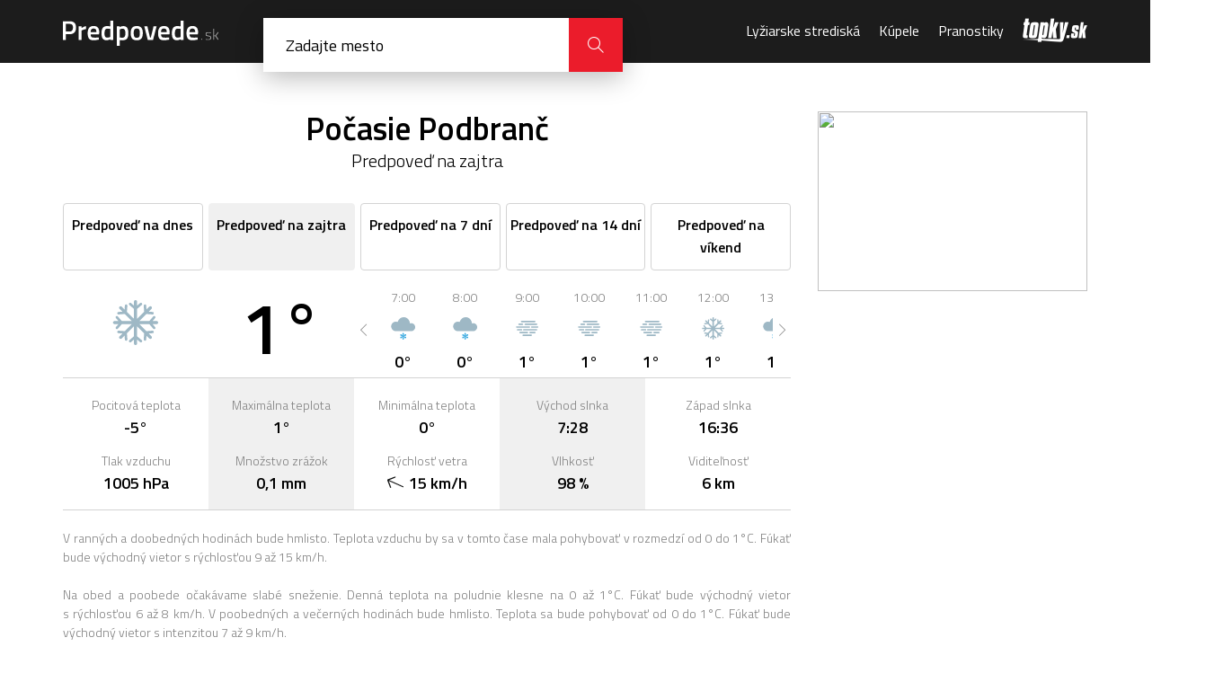

--- FILE ---
content_type: text/css
request_url: https://cdn.predpovede.topky.sk/css/add.css?v=12
body_size: 2231
content:
header .header-content .search ul li:first-child {
	margin-bottom: 5px;
}

header .header-content .search ul li a span.country {
	color:gray;
}

header .header-content .search ul li a:hover span.country {
	color:#eb1c2b;
}

h1.top {
	font-size: 36px;
}

h1 img {
	height: 24px;
    display: inline-block;
}

.box-last-search td:first-child img {
	height: 14px;
    vertical-align: initial;
}

.main-content .main-content-left .meteo-state {
	font-weight: 300;
}

.type2.weather-lore .today td:first-child {
	background-color: #e0e0e0;
}

.box-advertisement {
	position: relative;
}

.box-advertisement > * {
	position: sticky;
	top: 6px;
}

.winddir {
	width: 20px;
	display: inline-block;
	vertical-align: sub;
	margin-right: 5px;
}

.meteo-overview-week .meteo-table img.winddir {
	vertical-align: bottom;
	margin: 0;
}

.city.meteo-overview-tabs li:not(.current) {
	padding: 0;
}

.meteo-overview-tabs li {
	padding: 11px 4px 12px 4px;;
}

.meteo-overview-tabs li a {
	display: block;
	padding: 11px 4px 12px 4px;
	color: black;
}

.meteo-overview-tabs li a:hover {
	color: white;
}

.meteo-overview-tabs {
	margin: 0;
}

.meteo-overview-tabs li:first-child {
	margin-left: 0;
}

.meteo-overview-tabs li:last-child {
	margin-right: 0;
}

.meteo-overview .col p, .meteo-overview-week .meteo-overview-week-info p {
	text-align: justify;
	padding-left: 0;
	padding-right: 0;
}

.meteo-overview-week .meteo-overview-tabs li {
	padding: 0;
}

.meteo-overview-week .meteo-overview-tabs a {
	padding: 7px 0 4px 0;
	line-height: 1.2em;
}

.meteo-overview-week .meteo-overview-tabs a span {
	display: block;
	font-size: 12px;
	color: #7f7f7f;
}

.meteo-overview-week .meteo-overview-tabs a:hover span {
	color: #fff;
}

.meteo-overview-week .meteo-overview-tabs li.current a {
	color: black;
	pointer-events: none;
}

.meteo-overview-week .meteo-overview-tabs li.current a span {
	color: black;
}

.city-list.world {
	margin-bottom: 23px;
}

.city-list.world li {
	width: 20%;
}

.meteo-overview-week .meteo-map-content .city.city-1 {
	left: -1%;
}

.meteo-overview-destination-slider div a .city {
	color: rgba(255, 255, 255, 0.8);
}

.meteo-overview-destination-slider div a:hover .city {
	color: white;
}

.meteo-overview-destination-slider div a .meteo-overview-destination-info .city div {
	font-size: 14px;
}

.meteo-overview-destination-slider div a .meteo-overview-destination-info .meteo-info {
	white-space: nowrap;
}

.meteo-city-list .alphabetical-list li a.active {
	pointer-events: none;
}
.meteo-overview .col .meteo-icon-slider {
	margin: 0 20px;
}
.meteo-icon-slider .icon-arrow-left,
.meteo-icon-slider .icon-arrow-right {
	position: absolute;
	top: 0;
    height: 97px;
    line-height: 97px;
	color: #7f7f7f;
    border: solid 1px #fff;
    background: #fff;
    width: 20px;
    border-radius: 4px;
}
.meteo-icon-slider .icon-arrow-left {
	left: -20px;
}
.meteo-icon-slider .icon-arrow-right {
	right: -20px;
}
.type1 tr.weekend_0 td .date strong,
.type1 tr.weekend_6 td .date strong {
	color: #eb1c2b;
}
.type1 tr.weekend_0 td {
	border-width: 3px;
}
.meteo-overview-week .meteo-table .column .row.meteo-info-top .meteo-value span {
	font-size: smaller;
	color: #7f7f7f;
	font-weight: normal;
}

.findl {
	position: absolute;
	right: 74px;
	top: 14px;
	width: 30px;
	height: 30px;
	text-align: center;
	line-height: 30px;
	display: none;
}
.findl div {
	position: absolute;
	border: 2px solid #1c1c1c;
	opacity: 1;
	border-radius: 50%;
	animation: findl 1s cubic-bezier(0, 0.2, 0.8, 1) infinite;
}
.findl div:nth-child(2) {
	animation-delay: -0.5s;
}
@keyframes findl {
	0% {
		top: 14px;
		left: 14px;
		width: 0;
		height: 0;
		opacity: 1;
	}
	100% {
		top: -1px;
		left: -1px;
		width: 29px;
		height: 29px;
		opacity: 0;
	}
}

header .header-content .col-right nav ul li:last-child {
	color: #fff;
	padding: 7px 15px;
	font-size: 9px;
	bottom: 0;
	position: absolute;
	white-space: nowrap;
	overflow: hidden; 
}

.map {
	display: block;
	margin-bottom: 20px;
}

.debug {
	position: fixed;
	top: 0;
	background: #f0f8ffd9;
	padding: 0 10px;
	color: red;
	z-index: 20;
	overflow: auto;
	max-height: 100%;
}

.sovrn-onetag-ad {
	z-index: 19 !important;
}

@media (max-width: 1160px) {
	.meteo-overview-tabs li {
		font-size: 15px;
	}
}

@media (min-width: 992px) {
	.meteo-icon-slider .icon-arrow-left:hover,
	.meteo-icon-slider .icon-arrow-right:hover {
		border: solid 1px #d3d3d3;
	}
}

@media (max-width: 991px) {
	.meteo-overview .col p, .meteo-overview-week .meteo-overview-week-info p {
		padding-left: 20px;
		padding-right: 20px;
	}
	.meteo-overview .col .meteo-icon-slider {
		max-width: unset;
	}
	.meteo-icon-slider .icon-arrow-left:active,
	.meteo-icon-slider .icon-arrow-right:active {
		border: solid 1px #d3d3d3;
	}
}

@media (max-width: 767px) {
	header {
		z-index: 40;
	}

	header .header-content .col-right .icon-magnifier {
		background: #eb1c2b;
		height: 34px;
	}
}

.meteo-overview-tabs.city li span:last-child {
	display:none;
}

@media (max-width: 788px), (min-width: 992px) and (max-width: 1118px) {
	.meteo-overview-tabs.city li span:first-child {
		display:none;
	}
	.meteo-overview-tabs.city li span:last-child {
		display:inherit;
	}
}
@media (max-width: 639px) {
	.city-list.world li {
		width: 25%;
	}

	.meteo-overview-week .meteo-overview-tabs, .meteo-overview-tabs.city {
		display: flex;
	}

	.meteo-overview-week .meteo-overview-tabs li, .meteo-overview-tabs.city li {
		margin: 0 3px;
	}

	.meteo-overview .col p, .meteo-overview-week .meteo-overview-week-info p {
		padding-left: 10px;
		padding-right: 10px;
	}
	
	.meteo-overview-week .meteo-table .column .row .meteo-info {
		font-size: smaller;
	}
	.meteo-graph-days .ct-label.ct-horizontal {
		transform: rotate(-45deg);
		position: relative;
		left: -20px;
		top: 4px;
	}
}
@media (min-width: 640px) {
	.meteo-overview-week .meteo-table .column .row.meteo-info-top .meteo-value span {
		display: none;
	}
}
@media (max-width: 519px) {
	.city-list.world li {
		width: 33%;
	}
}

@media (max-width: 389px) {
	.city-list.world li {
		width: 50%;
	}
}

form.search {
	z-index:10;
}

header .header-content form.search ul {
	display:none;
	overflow-y:hidden;
	max-height:initial;
}

form.search ul li.ls {
	color: white;
}

@media (min-width: 992px) {
	form.search ul li.ls {
		display:none;
	}
}

form.search ul li.ls img {
	height:20px;
	vertical-align:text-bottom;
}

form.search ul img {
	display:inline;
	margin-left:8px;
	height:12px;
}

form.search ul li.sel a {
	color:#eb1c2b;
}

.search-overlay {
	position:fixed;
	top:0;
	left:0;
	right:0;
	bottom:0;
	background-color:rgba(0,0,0,.25);
	z-index:5;
	display:none;
}

.ct-series-a path.ct-line, .ct-series-a line.ct-point {
	stroke: #f0b24f;
}

.meteo-graph-days .ct-series-a path.ct-line, .meteo-graph-days .ct-series-a line.ct-point {
	stroke: #4fabf0;
}
.meteo-graph-days .ct-series-a rect.ct-rect {
    fill: #4fabf0;
}

.ct-series-a path.ct-area {
	fill: yellow;
}

.meteo-graph-days .ct-series-a path.ct-area {
	fill: #00dbff;
}

.ct-series-b path.ct-line, .ct-series-b line.ct-point {
	stroke: #d70206;
}

.ct-series-b path.ct-area {
	fill: #d70206;
}
.ct-series text.ct-text {
    fill: white; font-size: 12px; font-weight: 500;
}
.ct-series-a rect.ct-rect {
    fill: #f0b24f;
}
.ct-series-b rect.ct-rect {
    fill: #d70206;
}
.legend div {
	width: 20px;
	height: 4px;
	display: inline-block;
	vertical-align: middle;
	background: #d70206;
}

.legend div:nth-child(2) {
	margin-left: 20px;
	background: #f0b24f;
}

.meteo-graph-days .legend div:nth-child(2) {
	background: #4fabf0;
}

@media print {
	.meteo-overview-tab-content + h2, .meteo-city-list, footer {
		display: none;
	}
}

--- FILE ---
content_type: application/javascript; charset=UTF-8
request_url: https://predpovede.topky.sk/cdn-cgi/challenge-platform/h/b/scripts/jsd/d251aa49a8a3/main.js?
body_size: 9477
content:
window._cf_chl_opt={AKGCx8:'b'};~function(t6,VB,VD,Ve,VW,Vd,Vp,VN,t0,t2){t6=P,function(l,h,td,t5,V,G){for(td={l:518,h:386,V:264,G:507,S:510,A:428,R:439,Q:261,X:343,c:381,z:281},t5=P,V=l();!![];)try{if(G=parseInt(t5(td.l))/1+parseInt(t5(td.h))/2*(parseInt(t5(td.V))/3)+-parseInt(t5(td.G))/4+-parseInt(t5(td.S))/5*(-parseInt(t5(td.A))/6)+parseInt(t5(td.R))/7*(-parseInt(t5(td.Q))/8)+-parseInt(t5(td.X))/9*(-parseInt(t5(td.c))/10)+parseInt(t5(td.z))/11,G===h)break;else V.push(V.shift())}catch(S){V.push(V.shift())}}(F,196441),VB=this||self,VD=VB[t6(313)],Ve={},Ve[t6(271)]='o',Ve[t6(391)]='s',Ve[t6(332)]='u',Ve[t6(436)]='z',Ve[t6(279)]='n',Ve[t6(270)]='I',Ve[t6(519)]='b',VW=Ve,VB[t6(426)]=function(h,V,G,S,GP,GF,G9,tF,A,Q,X,z,y,C,E){if(GP={l:420,h:385,V:429,G:359,S:360,A:429,R:359,Q:327,X:503,c:322,z:327,y:322,C:404,E:443,v:388,J:355,o:310,s:514,T:425,n:488,Z:514,f:481,O:433,j:425,U:409,m:294,B:425,D:425,e:430,W:384,H:508,L:376,g:419},GF={l:474,h:388,V:317,G:469},G9={l:275,h:434,V:465,G:425},tF=t6,A={'uHrFm':function(J,o){return J+o},'OzTec':function(J,o){return J(o)},'TWxTf':function(J,o){return J>o},'HJrDx':function(J,o){return o|J},'AzDls':function(J,o){return J<o},'fmRBT':function(J,o){return J<<o},'NidtP':function(J,o){return J!==o},'GeSRJ':tF(GP.l),'zNeGA':function(J,o){return o===J},'befUp':tF(GP.h),'Qqhjl':function(J,o,s){return J(o,s)}},null===V||void 0===V)return S;for(Q=Vg(V),h[tF(GP.V)][tF(GP.G)]&&(Q=Q[tF(GP.S)](h[tF(GP.A)][tF(GP.R)](V))),Q=h[tF(GP.Q)][tF(GP.X)]&&h[tF(GP.c)]?h[tF(GP.z)][tF(GP.X)](new h[(tF(GP.y))](Q)):function(J,tl,o){for(tl=tF,J[tl(GF.l)](),o=0;o<J[tl(GF.h)];J[o+1]===J[o]?J[tl(GF.V)](A[tl(GF.G)](o,1),1):o+=1);return J}(Q),X='nAsAaAb'.split('A'),X=X[tF(GP.C)][tF(GP.E)](X),z=0;z<Q[tF(GP.v)];z++)if(A[tF(GP.J)](A[tF(GP.o)],tF(GP.l))){if(256>Fv[tF(GP.s)](0)){for(PU=0;Pm<PB;Pe<<=1,PW==PH-1?(PL=0,Pg[tF(GP.T)](A[tF(GP.n)](Pd,Pp)),Pk=0):PN++,PD++);for(Pa=PI[tF(GP.Z)](0),PY=0;A[tF(GP.f)](8,Pb);PK=A[tF(GP.O)](Px<<1.61,PM&1.17),l0-1==Pw?(l1=0,l2[tF(GP.j)](l3(l4)),l5=0):l6++,l7>>=1,Pi++);}else{for(l8=1,l9=0;A[tF(GP.U)](lF,lP);lh=A[tF(GP.m)](lV,1)|lt,lS-1==lG?(lq=0,lA[tF(GP.B)](lR(lQ)),lX=0):lc++,lz=0,ll++);for(ly=lC[tF(GP.s)](0),lu=0;16>lE;lJ=A[tF(GP.m)](lo,1)|ls&1,lr-1==lT?(ln=0,lZ[tF(GP.D)](lf(lO)),lj=0):lU++,lm>>=1,lv++);}Ps--,PT==0&&(Pr=Pn[tF(GP.e)](2,PZ),Pf++),delete PO[Pj]}else(y=Q[z],C=VL(h,V,y),X(C))?(E=C==='s'&&!h[tF(GP.W)](V[y]),A[tF(GP.H)](A[tF(GP.L)],G+y)?A[tF(GP.g)](R,G+y,C):E||R(G+y,V[y])):R(G+y,C);return S;function R(J,o,tP){tP=tF,Object[tP(G9.l)][tP(G9.h)][tP(G9.V)](S,o)||(S[o]=[]),S[o][tP(G9.G)](J)}},Vd=t6(446)[t6(456)](';'),Vp=Vd[t6(404)][t6(443)](Vd),VB[t6(285)]=function(h,V,GV,th,G,S,A,R,Q,X){for(GV={l:499,h:308,V:388,G:413,S:425,A:300},th=t6,G={},G[th(GV.l)]=function(z,C){return z+C},S=G,A=Object[th(GV.h)](V),R=0;R<A[th(GV.V)];R++)if(Q=A[R],Q==='f'&&(Q='N'),h[Q]){for(X=0;X<V[A[R]][th(GV.V)];-1===h[Q][th(GV.G)](V[A[R]][X])&&(Vp(V[A[R]][X])||h[Q][th(GV.S)](S[th(GV.l)]('o.',V[A[R]][X]))),X++);}else h[Q]=V[A[R]][th(GV.A)](function(z){return'o.'+z})},VN=null,t0=Vw(),t2=function(SB,Sm,Sj,SO,Sr,Sv,Sy,Sc,SQ,to,h,V,G,S){return SB={l:423,h:427,V:511,G:487,S:290,A:345,R:497,Q:400},Sm={l:430,h:379,V:371,G:456,S:450,A:480,R:269,Q:352,X:425,c:305,z:412,y:415,C:430,E:393,v:517,J:479,o:341,s:414,T:430,n:363,Z:505,f:306,O:284,j:451,U:430,m:319,B:319,D:461,e:430},Sj={l:496},SO={l:290,h:283,V:275,G:434,S:465,A:372,R:514,Q:494,X:425,c:514,z:367,y:347,C:277,E:348,v:425,J:265,o:513,s:452,T:425,n:430,Z:362,f:368,O:425,j:408,U:430,m:265,B:461,D:388},Sr={l:375},Sv={l:306},Sy={l:361},Sc={l:388,h:319,V:275,G:434,S:465,A:498,R:465,Q:434,X:514,c:449,z:361,y:425,C:514,E:479,v:496,J:425,o:477,s:266,T:514,n:361,Z:425,f:341,O:280,j:430,U:314,m:450,B:430,D:329,e:295,W:467,H:275,L:438,g:462,d:514,k:342,N:451,a:425,I:455,Y:455,b:480,i:375,K:425,x:329,M:311,F0:430,F1:440,F2:267,F3:450,F4:444,F5:449,F6:486,F7:476,F8:280,F9:350,FF:284},SQ={l:369,h:319},to=t6,h={'ZiApb':function(A){return A()},'speyp':function(A,R){return A+R},'YWLao':function(A,R){return A<R},'ulHeD':function(A,R){return A-R},'fcOZI':function(A,R){return A&R},'TTjiB':function(A,R){return R==A},'rSHUa':function(A,R){return A<R},'hHrHd':function(A,R){return A|R},'lgwmA':function(A,R){return A(R)},'QkdDQ':function(A,R){return A==R},'eLnAv':function(A,R){return A<<R},'SJTqm':function(A,R){return R==A},'RceiG':function(A,R){return A(R)},'UKaHV':to(SB.l),'aSFaJ':to(SB.h),'pZEBx':to(SB.V),'itwmO':function(A,R){return A>R},'fHPhk':function(A,R){return R==A},'RGYdH':function(A,R){return A(R)},'NvJZd':function(A,R){return A&R},'YRWxd':function(A,R){return A==R},'vClcK':function(A,R){return A<<R},'PtUYz':function(A,R){return A(R)},'qnYrM':function(A,R){return A&R},'EBPnY':function(A,R){return A==R},'ipAMf':function(A,R){return A(R)},'pFfLK':function(A,R){return A+R},'uROpp':function(A,R){return R===A},'MPMIg':to(SB.G),'anBGQ':function(A,R){return A-R},'hPnAH':to(SB.S),'kuSnP':function(A,R){return R==A},'SpXfJ':function(A,R){return A!=R},'vBKJZ':to(SB.A),'uArjh':function(A,R){return A(R)},'HgtyE':function(A,R){return A==R},'ooKwp':function(A,R){return R!=A},'JcZdp':function(A,R){return R!=A},'dLfMf':function(A,R){return A*R},'TORkN':function(A,R){return R!=A},'klbWb':function(A,R){return A(R)}},V=String[to(SB.R)],G={'h':function(A){return null==A?'':G.g(A,6,function(R,ts){return ts=P,ts(SQ.l)[ts(SQ.h)](R)})},'g':function(A,R,Q,tT,X,z,y,C,E,J,o,s,T,Z,O,j,U,B){if(tT=to,null==A)return'';for(z={},y={},C='',E=2,J=3,o=2,s=[],T=0,Z=0,O=0;O<A[tT(Sc.l)];O+=1)if(j=A[tT(Sc.h)](O),Object[tT(Sc.V)][tT(Sc.G)][tT(Sc.S)](z,j)||(z[j]=J++,y[j]=!0),U=h[tT(Sc.A)](C,j),Object[tT(Sc.V)][tT(Sc.G)][tT(Sc.R)](z,U))C=U;else{if(Object[tT(Sc.V)][tT(Sc.Q)][tT(Sc.S)](y,C)){if(256>C[tT(Sc.X)](0)){for(X=0;h[tT(Sc.c)](X,o);T<<=1,Z==h[tT(Sc.z)](R,1)?(Z=0,s[tT(Sc.y)](Q(T)),T=0):Z++,X++);for(B=C[tT(Sc.C)](0),X=0;8>X;T=T<<1|h[tT(Sc.E)](B,1),h[tT(Sc.v)](Z,h[tT(Sc.z)](R,1))?(Z=0,s[tT(Sc.J)](Q(T)),T=0):Z++,B>>=1,X++);}else{for(B=1,X=0;h[tT(Sc.o)](X,o);T=h[tT(Sc.s)](T<<1.74,B),R-1==Z?(Z=0,s[tT(Sc.y)](Q(T)),T=0):Z++,B=0,X++);for(B=C[tT(Sc.T)](0),X=0;16>X;T=T<<1.43|h[tT(Sc.E)](B,1),Z==h[tT(Sc.n)](R,1)?(Z=0,s[tT(Sc.Z)](h[tT(Sc.f)](Q,T)),T=0):Z++,B>>=1,X++);}E--,h[tT(Sc.O)](0,E)&&(E=Math[tT(Sc.j)](2,o),o++),delete y[C]}else for(B=z[C],X=0;X<o;T=h[tT(Sc.U)](T,1)|B&1,Z==R-1?(Z=0,s[tT(Sc.y)](Q(T)),T=0):Z++,B>>=1,X++);C=(E--,h[tT(Sc.m)](0,E)&&(E=Math[tT(Sc.B)](2,o),o++),z[U]=J++,h[tT(Sc.D)](String,j))}if(''!==C){if(h[tT(Sc.e)]!==h[tT(Sc.W)]){if(Object[tT(Sc.H)][tT(Sc.G)][tT(Sc.S)](y,C)){if(256>C[tT(Sc.C)](0)){if(h[tT(Sc.L)]!==tT(Sc.g)){for(X=0;X<o;T<<=1,Z==R-1?(Z=0,s[tT(Sc.y)](h[tT(Sc.D)](Q,T)),T=0):Z++,X++);for(B=C[tT(Sc.d)](0),X=0;h[tT(Sc.k)](8,X);T=1&B|T<<1,h[tT(Sc.N)](Z,h[tT(Sc.n)](R,1))?(Z=0,s[tT(Sc.a)](Q(T)),T=0):Z++,B>>=1,X++);}else return![]}else if(tT(Sc.I)!==tT(Sc.Y))V(G);else{for(B=1,X=0;X<o;T=h[tT(Sc.U)](T,1)|B,h[tT(Sc.N)](Z,h[tT(Sc.z)](R,1))?(Z=0,s[tT(Sc.y)](h[tT(Sc.b)](Q,T)),T=0):Z++,B=0,X++);for(B=C[tT(Sc.d)](0),X=0;16>X;T=T<<1.65|h[tT(Sc.i)](B,1),Z==h[tT(Sc.z)](R,1)?(Z=0,s[tT(Sc.K)](h[tT(Sc.x)](Q,T)),T=0):Z++,B>>=1,X++);}E--,h[tT(Sc.M)](0,E)&&(E=Math[tT(Sc.F0)](2,o),o++),delete y[C]}else for(B=z[C],X=0;X<o;T=h[tT(Sc.F1)](T,1)|B&1.04,R-1==Z?(Z=0,s[tT(Sc.K)](h[tT(Sc.F2)](Q,T)),T=0):Z++,B>>=1,X++);E--,h[tT(Sc.F3)](0,E)&&o++}else h[tT(Sc.F4)](C)}for(B=2,X=0;h[tT(Sc.F5)](X,o);T=h[tT(Sc.s)](T<<1.04,h[tT(Sc.F6)](B,1)),h[tT(Sc.F7)](Z,R-1)?(Z=0,s[tT(Sc.J)](Q(T)),T=0):Z++,B>>=1,X++);for(;;)if(T<<=1,h[tT(Sc.F8)](Z,R-1)){s[tT(Sc.K)](h[tT(Sc.F9)](Q,T));break}else Z++;return s[tT(Sc.FF)]('')},'j':function(A,Sf,SJ,tO,R,X){if(Sf={l:418,h:459,V:399,G:421,S:380,A:323,R:514},SJ={l:350},tO=to,R={'tSIsj':function(Q,X){return Q>X},'Ynhpm':function(Q,X,tr){return tr=P,h[tr(Sy.l)](Q,X)},'xrHcQ':function(Q,X){return Q>X},'MLaZx':function(Q,X){return Q<<X},'hiAEM':function(Q,X){return Q&X},'PXooh':function(Q,X,tn){return tn=P,h[tn(Sv.l)](Q,X)},'jexYl':function(Q,X,tZ){return tZ=P,h[tZ(SJ.l)](Q,X)},'hRpra':function(Q,X){return Q<X},'ZoVep':function(Q,X){return X==Q},'JOBPc':function(Q,X){return Q<X},'ZsHWQ':function(Q,X,tf){return tf=P,h[tf(Sr.l)](Q,X)},'HSWOo':function(Q,X){return Q==X}},tO(SO.l)!==h[tO(SO.h)]){if(Fk[tO(SO.V)][tO(SO.G)][tO(SO.S)](FN,Fa)){if(R[tO(SO.A)](256,lX[tO(SO.R)](0))){for(hz=0;hy<hC;hE<<=1,hv==R[tO(SO.Q)](hJ,1)?(ho=0,hs[tO(SO.X)](hT(hr)),hn=0):hZ++,hu++);for(X=hf[tO(SO.c)](0),hO=0;R[tO(SO.z)](8,hj);hm=R[tO(SO.y)](hB,1)|R[tO(SO.C)](X,1),hD==R[tO(SO.E)](he,1)?(hW=0,hH[tO(SO.v)](R[tO(SO.J)](hL,hg)),hd=0):hp++,X>>=1,hU++);}else{for(X=1,hk=0;R[tO(SO.o)](hN,ha);hY=X|hb<<1.6,R[tO(SO.s)](hi,hK-1)?(hx=0,hM[tO(SO.X)](hw(V0)),V1=0):V2++,X=0,hI++);for(X=V3[tO(SO.R)](0),V4=0;16>V5;V7=V8<<1|R[tO(SO.C)](X,1),VF-1==V9?(VP=0,Vl[tO(SO.T)](Vh(VV)),Vt=0):VG++,X>>=1,V6++);}hG--,0==hS&&(hq=hA[tO(SO.n)](2,hR),hQ++),delete hX[hc]}else for(X=Pb[Pi],PK=0;R[tO(SO.Z)](Px,PM);l0=l1<<1.34|R[tO(SO.f)](X,1),R[tO(SO.s)](l2,l3-1)?(l4=0,l5[tO(SO.O)](l6(l7)),l8=0):l9++,X>>=1,Pw++);lA=(lF--,R[tO(SO.j)](0,lP)&&(ll=lh[tO(SO.U)](2,lV),lt++),lG[lS]=lq++,R[tO(SO.m)](lR,lQ))}else return h[tO(SO.B)](null,A)?'':''==A?null:G.i(A[tO(SO.D)],32768,function(X,SZ,tU,c){if(SZ={l:466},tU=tO,c={'rhjMd':function(z,C,tj){return tj=P,h[tj(SZ.l)](z,C)}},h[tU(Sf.l)](h[tU(Sf.h)],tU(Sf.V)))V(c[tU(Sf.G)](tU(Sf.S),G[tU(Sf.A)]));else return A[tU(Sf.R)](X)})},'i':function(A,R,Q,tB,X,z,y,C,E,J,o,s,T,Z,O,j,U,H,B,D,W,SU){for(tB=to,X={'YoWLO':function(L,N,tm){return tm=P,h[tm(Sj.l)](L,N)}},z=[],y=4,C=4,E=3,J=[],T=Q(0),Z=R,O=1,o=0;3>o;z[o]=o,o+=1);for(j=0,U=Math[tB(Sm.l)](2,2),s=1;h[tB(Sm.h)](s,U);)for(B=h[tB(Sm.V)][tB(Sm.G)]('|'),D=0;!![];){switch(B[D++]){case'0':W=T&Z;continue;case'1':Z>>=1;continue;case'2':j|=s*(0<W?1:0);continue;case'3':s<<=1;continue;case'4':h[tB(Sm.S)](0,Z)&&(Z=R,T=h[tB(Sm.A)](Q,O++));continue}break}switch(j){case 0:for(j=0,U=Math[tB(Sm.l)](2,8),s=1;s!=U;W=Z&T,Z>>=1,0==Z&&(Z=R,T=h[tB(Sm.R)](Q,O++)),j|=s*(0<W?1:0),s<<=1);H=V(j);break;case 1:for(j=0,U=Math[tB(Sm.l)](2,16),s=1;U!=s;W=Z&T,Z>>=1,h[tB(Sm.Q)](0,Z)&&(Z=R,T=Q(O++)),j|=s*(0<W?1:0),s<<=1);H=V(j);break;case 2:return''}for(o=z[3]=H,J[tB(Sm.X)](H);;)if(tB(Sm.c)===tB(Sm.z))return SU={l:369,h:319},X[tB(Sm.y)](null,G)?'':S.g(A,6,function(N,tD){return tD=tB,tD(SU.l)[tD(SU.h)](N)});else{if(O>A)return'';for(j=0,U=Math[tB(Sm.C)](2,E),s=1;h[tB(Sm.E)](s,U);W=T&Z,Z>>=1,Z==0&&(Z=R,T=Q(O++)),j|=(0<W?1:0)*s,s<<=1);switch(H=j){case 0:for(j=0,U=Math[tB(Sm.C)](2,8),s=1;h[tB(Sm.v)](s,U);W=h[tB(Sm.J)](T,Z),Z>>=1,Z==0&&(Z=R,T=h[tB(Sm.o)](Q,O++)),j|=h[tB(Sm.s)](0<W?1:0,s),s<<=1);z[C++]=V(j),H=C-1,y--;break;case 1:for(j=0,U=Math[tB(Sm.T)](2,16),s=1;h[tB(Sm.n)](s,U);W=T&Z,Z>>=1,0==Z&&(Z=R,T=h[tB(Sm.Z)](Q,O++)),j|=s*(0<W?1:0),s<<=1);z[C++]=V(j),H=h[tB(Sm.f)](C,1),y--;break;case 2:return J[tB(Sm.O)]('')}if(h[tB(Sm.j)](0,y)&&(y=Math[tB(Sm.U)](2,E),E++),z[H])H=z[H];else if(C===H)H=o+o[tB(Sm.m)](0);else return null;J[tB(Sm.X)](H),z[C++]=o+H[tB(Sm.B)](0),y--,o=H,h[tB(Sm.D)](0,y)&&(y=Math[tB(Sm.e)](2,E),E++)}}},S={},S[to(SB.Q)]=G.h,S}(),t3();function VK(Gs,tX,l,h){return Gs={l:365,h:405,V:357},tX=t6,l={'dZFOd':function(V,G){return V(G)}},h=VB[tX(Gs.l)],Math[tX(Gs.h)](+l[tX(Gs.V)](atob,h.t))}function Vx(Gr,tc,h,V,G,S,A,R,Q){for(Gr={l:272,h:335,V:312,G:272,S:456,A:405,R:463,Q:312},tc=t6,h={},h[tc(Gr.l)]=tc(Gr.h),h[tc(Gr.V)]=function(X,c){return X>c},V=h,G=V[tc(Gr.G)][tc(Gr.S)]('|'),S=0;!![];){switch(G[S++]){case'0':A=3600;continue;case'1':R=Math[tc(Gr.A)](Date[tc(Gr.R)]()/1e3);continue;case'2':return!![];case'3':Q=VK();continue;case'4':if(V[tc(Gr.Q)](R-Q,A))return![];continue}break}}function Vw(Ge,tv){return Ge={l:506},tv=t6,crypto&&crypto[tv(Ge.l)]?crypto[tv(Ge.l)]():''}function F(SY){return SY='document,eLnAv,ehraH,ontimeout,splice,onerror,charAt,Rkvzm,ZHyYQ,Set,status,style,DOMContentLoaded,TRMPt,Array,/invisible/jsd,RceiG,Fetht,POST,undefined,BtBYz,QnEyV,0|3|1|4|2,jfjmo,_cf_chl_opt,UdgbE,XMLHttpRequest,function,lgwmA,itwmO,27GjtSbo,error,0|1|4|2|3,EfbCK,MLaZx,PXooh,contentDocument,ipAMf,xhr-error,HgtyE,onreadystatechange,body,NidtP,qmfpC,dZFOd,/cdn-cgi/challenge-platform/h/,getOwnPropertyNames,concat,ulHeD,JOBPc,TORkN,4|2|1|3|0,__CF$cv$params,MrmME,xrHcQ,ZsHWQ,61RNr8SKt+VOEelympdCvxXYBWIL5aGJ$nAkDT4zZojhc3qfuF79gbPwU02sHiQ-M,[native code],vBKJZ,tSIsj,contentWindow,getPrototypeOf,NvJZd,befUp,parent,GScVj,SpXfJ,http-code:,1065270xRJpkj,Imtix,BMwqx,isNaN,d.cookie,2CPbJLV,ZwTAb,length,onload,jsd,string,TYlZ6,ooKwp,oLnBM,CYbUF,isArray,ZPyGt,readyState,GAMWb,rgxsbDTW,random,appendChild,hxTJr,includes,floor,errorInfoObject,stringify,HSWOo,AzDls,JBxy9,log,RKFyn,indexOf,dLfMf,YoWLO,eRwzT,oSYxR,uROpp,Qqhjl,tGYwV,rhjMd,timeout,MSvdS,CWezi,push,pRIb1,ibTBT,78QVRbbF,Object,pow,GmXLK,AKGCx8,HJrDx,hasOwnProperty,href,symbol,Cazcc,pZEBx,1015uICuSD,vClcK,error on cf_chl_props,clientInformation,bind,ZiApb,eoeul,_cf_chl_opt;JJgc4;PJAn2;kJOnV9;IWJi4;OHeaY1;DqMg0;FKmRv9;LpvFx1;cAdz2;PqBHf2;nFZCC5;ddwW5;pRIb1;rxvNi8;RrrrA2;erHi9,LAMDg,event,YWLao,SJTqm,fHPhk,ZoVep,ilDKs,createElement,hvspR,split,mnlxU,JOZun,MPMIg,AdeF3,kuSnP,udwVR,now,catch,call,pFfLK,aSFaJ,trIRk,uHrFm,xlfbu,removeChild,dqAvP,jZqin,sort,tabIndex,EBPnY,rSHUa,2|6|7|5|4|0|1|3,fcOZI,RGYdH,TWxTf,kDnGN,SSTpq3,postMessage,iframe,qnYrM,TptzF,OzTec,toString,api,source,detail,open,Ynhpm,VbLqA,TTjiB,fromCharCode,speyp,RMMAD,sid,pkLOA2,addEventListener,from,dHCaW,klbWb,randomUUID,1185196OmEoyZ,zNeGA,/jsd/oneshot/d251aa49a8a3/0.9773998960245648:1769156590:CtFUhJG0Yb_wQK18a1VMf-yB3otz94MDB7GHPUs3mSA/,23865HsSMTZ,xPtBx,AjujV,hRpra,charCodeAt,display: none,KuKiT,JcZdp,228530ZiMwvZ,boolean,loading,aESRo,11312cCJOOP,nkbZg,cloudflare-invisible,65847UEdLmt,jexYl,hHrHd,PtUYz,GhFVC,uArjh,bigint,object,qEWem,chctx,drRsR,prototype,Function,hiAEM,success,number,QkdDQ,722271VDnXZg,KwuGA,hPnAH,join,rxvNi8,UxrVV,QQPCu,send,5|1|7|3|2|6|4|0|8|9,DghLS,CnwA5,location,aUjz8,fmRBT,UKaHV,/b/ov1/0.9773998960245648:1769156590:CtFUhJG0Yb_wQK18a1VMf-yB3otz94MDB7GHPUs3mSA/,Zlqeq,LRmiB4,WzBsz,map,pVjKq,igrph,YisXI,HuqUm,HvEJI,anBGQ,navigator,keys,LaWTk,GeSRJ,YRWxd,DFdRf'.split(','),F=function(){return SY},F()}function Vg(h,tw,t9,V,G,S){for(tw={l:320,h:320,V:360,G:308,S:374},t9=t6,V={},V[t9(tw.l)]=function(A,R){return R!==A},G=V,S=[];G[t9(tw.h)](null,h);S=S[t9(tw.V)](Object[t9(tw.G)](h)),h=Object[t9(tw.S)](h));return S}function VL(l,h,V,tx,t8,G,S,A){G=(tx={l:333,h:268,V:326,G:271,S:512,A:431,R:262,Q:323,X:297,c:323,z:458,y:278,C:458,E:473,v:380,J:340,o:464,s:464,T:327,n:396,Z:327,f:447,O:340,j:472},t8=t6,{'nkbZg':function(R,Q){return R>=Q},'Zlqeq':function(R,Q){return R<Q},'JOZun':function(R,Q){return R(Q)},'jZqin':function(R,Q){return R+Q},'TRMPt':function(R,Q){return R==Q},'AjujV':t8(tx.l),'GmXLK':t8(tx.h),'LAMDg':function(R,Q){return R===Q},'dqAvP':function(R,Q,X){return R(Q,X)}});try{S=h[V]}catch(R){return'i'}if(G[t8(tx.V)](null,S))return S===void 0?'u':'x';if(t8(tx.G)==typeof S)try{if(G[t8(tx.S)]===G[t8(tx.A)])G[t8(tx.R)](A[t8(tx.Q)],200)&&G[t8(tx.X)](R[t8(tx.c)],300)?G[t8(tx.z)](z,t8(tx.y)):G[t8(tx.C)](y,G[t8(tx.E)](t8(tx.v),C[t8(tx.Q)]));else if(t8(tx.J)==typeof S[t8(tx.o)])return S[t8(tx.s)](function(){}),'p'}catch(X){}return l[t8(tx.T)][t8(tx.n)](S)?'a':S===l[t8(tx.Z)]?'D':G[t8(tx.f)](!0,S)?'T':G[t8(tx.f)](!1,S)?'F':(A=typeof S,t8(tx.O)==A?G[t8(tx.j)](VH,l,S)?'N':'f':VW[A]||'?')}function Vk(GG,tV,V,G,S,A,R,Q){V=(GG={l:515,h:307,V:454,G:485,S:324,A:416,R:475,Q:354,X:402,c:373,z:356,y:442,C:437,E:349,v:354,J:471},tV=t6,{'eRwzT':tV(GG.l),'qmfpC':function(X,c,z,y,C){return X(c,z,y,C)},'Cazcc':tV(GG.h)});try{return G=VD[tV(GG.V)](tV(GG.G)),G[tV(GG.S)]=V[tV(GG.A)],G[tV(GG.R)]='-1',VD[tV(GG.Q)][tV(GG.X)](G),S=G[tV(GG.c)],A={},A=pRIb1(S,S,'',A),A=V[tV(GG.z)](pRIb1,S,S[tV(GG.y)]||S[V[tV(GG.C)]],'n.',A),A=pRIb1(S,G[tV(GG.E)],'d.',A),VD[tV(GG.v)][tV(GG.J)](G),R={},R.r=A,R.e=null,R}catch(X){return Q={},Q.r={},Q.e=X,Q}}function P(l,h,V,t){return l=l-259,V=F(),t=V[l],t}function t1(S,A,GL,tJ,R,Q,X,c,z,y,C,E,v,J,o,s){if(GL={l:417,h:478,V:457,G:260,S:328,A:460,R:392,Q:456,X:316,c:291,z:337,y:291,C:483,E:337,v:483,J:298,o:501,s:337,T:293,n:410,Z:365,f:406,O:273,j:491,U:390,m:288,B:400,D:422,e:493,W:331,H:457,L:358,g:432,d:296,k:339},tJ=t6,R={},R[tJ(GL.l)]=tJ(GL.h),R[tJ(GL.V)]=function(T,n){return T+n},R[tJ(GL.G)]=tJ(GL.S),Q=R,!Vi(0))return![];c=(X={},X[tJ(GL.A)]=S,X[tJ(GL.R)]=A,X);try{for(z=Q[tJ(GL.l)][tJ(GL.Q)]('|'),y=0;!![];){switch(z[y++]){case'0':s[tJ(GL.X)]=function(){};continue;case'1':E=(C={},C[tJ(GL.c)]=VB[tJ(GL.z)][tJ(GL.y)],C[tJ(GL.C)]=VB[tJ(GL.E)][tJ(GL.v)],C[tJ(GL.J)]=VB[tJ(GL.E)][tJ(GL.J)],C[tJ(GL.o)]=VB[tJ(GL.s)][tJ(GL.T)],C[tJ(GL.n)]=t0,C);continue;case'2':v=VB[tJ(GL.Z)];continue;case'3':J={},J[tJ(GL.f)]=c,J[tJ(GL.O)]=E,J[tJ(GL.j)]=tJ(GL.U),s[tJ(GL.m)](t2[tJ(GL.B)](J));continue;case'4':s[tJ(GL.D)]=2500;continue;case'5':s[tJ(GL.e)](tJ(GL.W),o);continue;case'6':o=Q[tJ(GL.H)](Q[tJ(GL.H)](tJ(GL.L)+VB[tJ(GL.z)][tJ(GL.g)],tJ(GL.d)),v.r)+Q[tJ(GL.G)];continue;case'7':s=new VB[(tJ(GL.k))]();continue}break}}catch(T){}}function VH(l,h,tp,t7){return tp={l:276,h:276,V:275,G:489,S:465,A:413,R:370},t7=t6,h instanceof l[t7(tp.l)]&&0<l[t7(tp.h)][t7(tp.V)][t7(tp.G)][t7(tp.S)](h)[t7(tp.A)](t7(tp.R))}function VY(Gc,tq,l){return Gc={l:403,h:334},tq=t6,l={'hxTJr':function(h,V){return h!==V},'QnEyV':function(h){return h()}},l[tq(Gc.l)](l[tq(Gc.h)](VI),null)}function Va(l,GA,Gq,tt,h,V){GA={l:441,h:482,V:383},Gq={l:340},tt=t6,h={'kDnGN':function(G,S,A){return G(S,A)},'BMwqx':tt(GA.l)},V=Vk(),VM(V.r,function(G,tG){tG=tt,typeof l===tG(Gq.l)&&l(G),Vb()}),V.e&&h[tt(GA.h)](t1,h[tt(GA.V)],V.e)}function Vi(h,GJ,tQ,V,G){return GJ={l:516,h:401},tQ=t6,V={},V[tQ(GJ.l)]=function(S,A){return S<A},G=V,G[tQ(GJ.l)](Math[tQ(GJ.h)](),h)}function VM(l,h,GD,GB,Gm,Gj,GO,tz,V,G,S,A,R,Q,X){for(GD={l:289,h:351,V:366,G:456,S:318,A:365,R:493,Q:331,X:274,c:358,z:337,y:432,C:509,E:339,v:389,J:380,o:282,s:490,T:422,n:316,Z:411,f:336,O:292,j:435,U:435,m:490,B:288,D:400,e:407},GB={l:382,h:422},Gm={l:304},Gj={l:323,h:323,V:278,G:395,S:453,A:323},GO={l:394},tz=t6,V={'MrmME':tz(GD.l),'drRsR':function(c,z){return c+z},'HuqUm':function(c,z){return c(z)},'KwuGA':tz(GD.h),'jfjmo':function(c){return c()}},G=V[tz(GD.V)][tz(GD.G)]('|'),S=0;!![];){switch(G[S++]){case'0':R[tz(GD.S)]=function(ty){ty=tz,h(Q[ty(GO.l)])};continue;case'1':A=VB[tz(GD.A)];continue;case'2':R[tz(GD.R)](tz(GD.Q),V[tz(GD.X)](tz(GD.c),VB[tz(GD.z)][tz(GD.y)])+tz(GD.C)+A.r);continue;case'3':R=new VB[(tz(GD.E))]();continue;case'4':R[tz(GD.v)]=function(tC){tC=tz,R[tC(Gj.l)]>=200&&R[tC(Gj.h)]<300?h(tC(Gj.V)):Q[tC(Gj.G)](h,Q[tC(Gj.S)]+R[tC(Gj.A)])};continue;case'5':Q={'Imtix':function(c,z){return c(z)},'CYbUF':function(c,z,tu){return tu=tz,V[tu(Gm.l)](c,z)},'ilDKs':tz(GD.J),'oLnBM':V[tz(GD.o)]};continue;case'6':A[tz(GD.s)]&&(R[tz(GD.T)]=5e3,R[tz(GD.n)]=function(tE){tE=tz,Q[tE(GB.l)](h,tE(GB.h))});continue;case'7':console[tz(GD.Z)](VB[tz(GD.z)]);continue;case'8':X={'t':V[tz(GD.f)](VK),'lhr':VD[tz(GD.O)]&&VD[tz(GD.O)][tz(GD.j)]?VD[tz(GD.O)][tz(GD.U)]:'','api':A[tz(GD.m)]?!![]:![],'c':VY(),'payload':l};continue;case'9':R[tz(GD.B)](t2[tz(GD.D)](JSON[tz(GD.e)](X)));continue}break}}function t4(G,S,SI,tg,A,R,Q,X){if(SI={l:397,h:287,V:278,G:302,S:299,A:445,R:424,Q:263,X:309,c:344,z:490,y:278,C:491,E:263,v:500,J:448,o:287,s:377,T:484,n:302,Z:338,f:299,O:491,j:448,U:492,m:377},tg=t6,A={},A[tg(SI.l)]=function(c,z){return c===z},A[tg(SI.h)]=tg(SI.V),A[tg(SI.G)]=function(c,z){return c!==z},A[tg(SI.S)]=tg(SI.A),A[tg(SI.R)]=tg(SI.Q),A[tg(SI.X)]=tg(SI.c),R=A,!G[tg(SI.z)])return;if(R[tg(SI.l)](S,tg(SI.y)))Q={},Q[tg(SI.C)]=tg(SI.E),Q[tg(SI.v)]=G.r,Q[tg(SI.J)]=R[tg(SI.o)],VB[tg(SI.s)][tg(SI.T)](Q,'*');else if(R[tg(SI.n)](tg(SI.Z),R[tg(SI.f)]))X={},X[tg(SI.O)]=R[tg(SI.R)],X[tg(SI.v)]=G.r,X[tg(SI.j)]=R[tg(SI.X)],X[tg(SI.U)]=S,VB[tg(SI.m)][tg(SI.T)](X,'*');else return}function VI(GR,tS,h,V,G,S,A,R){for(GR={l:346,h:364,V:346,G:456,S:279,A:365},tS=t6,h={},h[tS(GR.l)]=tS(GR.h),V=h,G=V[tS(GR.V)][tS(GR.G)]('|'),S=0;!![];){switch(G[S++]){case'0':return A;case'1':A=R.i;continue;case'2':if(!R)return null;continue;case'3':if(typeof A!==tS(GR.S)||A<30)return null;continue;case'4':R=VB[tS(GR.A)];continue}break}}function Vb(GE,Gu,tA,l,h){if(GE={l:387,h:495},Gu={l:301},tA=t6,l={'pVjKq':function(V){return V()},'ZwTAb':function(V,G){return V===G},'VbLqA':function(V,G){return V(G)}},h=VI(),l[tA(GE.l)](h,null))return;VN=(VN&&l[tA(GE.h)](clearTimeout,VN),setTimeout(function(tR){tR=tA,l[tR(Gu.l)](Va)},1e3*h))}function t3(Sk,Sp,Sg,te,l,h,R,V,G,S){if(Sk={l:263,h:259,V:365,G:330,S:315,A:504,R:491,Q:378,X:500,c:448,z:344,y:492,C:377,E:484,v:398,J:286,o:330,s:502,T:325,n:353},Sp={l:470,h:398,V:286,G:353,S:321},Sg={l:321,h:303,V:365,G:405},te=t6,l={'GScVj':te(Sk.l),'ZHyYQ':function(A){return A()},'xlfbu':function(A,R){return R!==A},'UxrVV':te(Sk.h),'Fetht':function(A){return A()}},h=VB[te(Sk.V)],!h)return;if(!l[te(Sk.G)](Vx)){if(te(Sk.S)===te(Sk.A))R={},R[te(Sk.R)]=l[te(Sk.Q)],R[te(Sk.X)]=S.r,R[te(Sk.c)]=te(Sk.z),R[te(Sk.y)]=A,G[te(Sk.C)][te(Sk.E)](R,'*');else return}(V=![],G=function(SL,tW,R,X){if(SL={l:468},tW=te,R={'trIRk':function(Q,X,c){return Q(X,c)}},!V){if(V=!![],!l[tW(Sg.l)](Vx))return tW(Sg.h)===tW(Sg.h)?void 0:(X=G[tW(Sg.V)],S[tW(Sg.G)](+A(X.t)));Va(function(X,tH){tH=tW,R[tH(SL.l)](t4,h,X)})}},VD[te(Sk.v)]!==l[te(Sk.J)])?l[te(Sk.o)](G):VB[te(Sk.s)]?VD[te(Sk.s)](te(Sk.T),G):(S=VD[te(Sk.n)]||function(){},VD[te(Sk.n)]=function(tL){tL=te,S(),l[tL(Sp.l)](VD[tL(Sp.h)],l[tL(Sp.V)])&&(VD[tL(Sp.G)]=S,l[tL(Sp.S)](G))})}}()